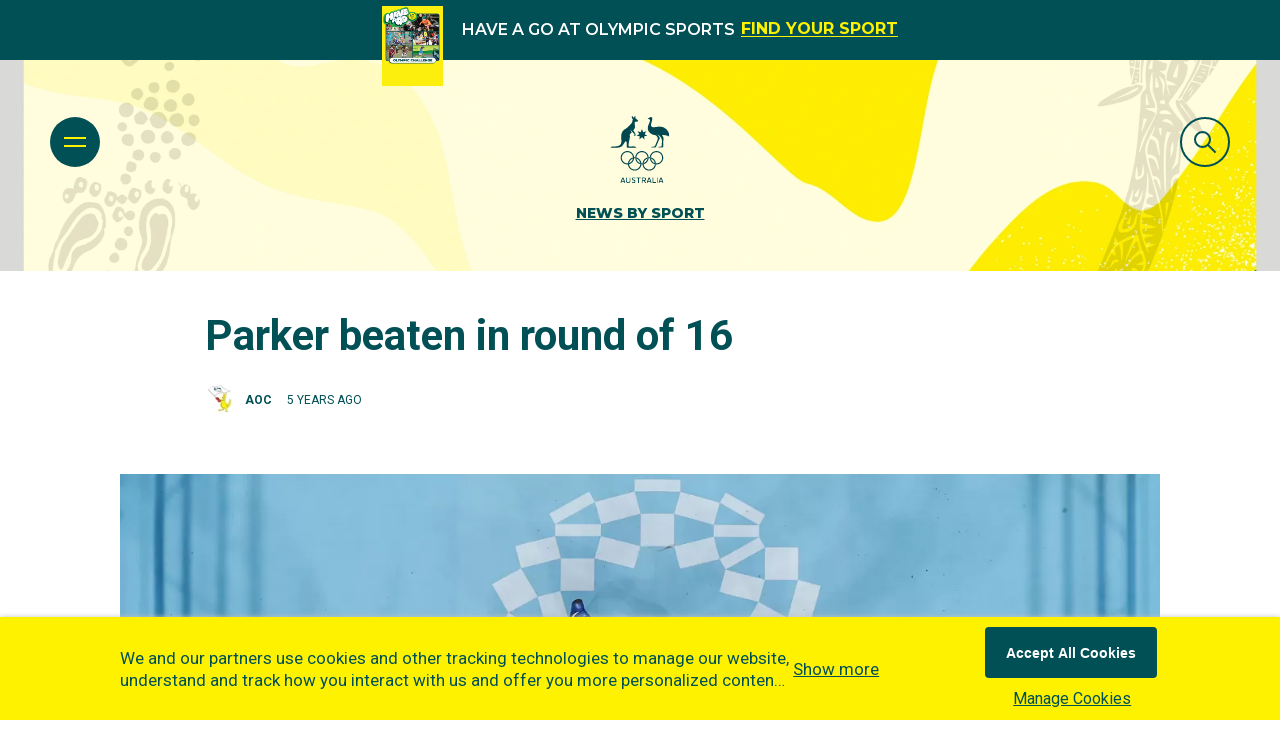

--- FILE ---
content_type: application/javascript; charset=utf-8
request_url: https://www.olympics.com.au/_next/static/chunks/MoleculesPartnersCarousel.aa96adcb787332fc.js
body_size: 64
content:
(self.webpackChunk_N_E=self.webpackChunk_N_E||[]).push([[5670],{26789:function(e,l,n){"use strict";n.r(l),n.d(l,{MoleculesPartnersCarousel:function(){return m}});var a=n(85893);n(67294),n(42776);var r=n(921),t=n(83477),s=n(89560),i=n(35161),c=n.n(i),u=n(84238),o=n.n(u),d=n(98913),f=n.n(d);let m=e=>{let{items:l}=e;if(1>o()(l))return null;let n=c()(l,function(e,l){let{image:n,route:i}=e;return(0,a.jsx)("div",{className:"partner",children:(0,a.jsx)(r.default,{extractLink:!0,link:i,plain:!0,title:(0,a.jsx)(s.default,{children:(0,a.jsx)(t.default,{src:n.link,alt:n.caption})}),useExternalIcon:!1})},l)});return(0,a.jsx)("div",{className:"molecule-partners-carousel",children:f()(2,e=>(0,a.jsx)("ul",{className:"molecule-partners-carousel__list","aria-hidden":1===e,style:{animation:"partners-carousel-animation ".concat(6*o()(n),"s linear infinite")},children:c()(n,(e,l)=>(0,a.jsx)("li",{className:"molecule-partners-carousel__list--item",children:e},l))},e))})};l.default=m},42776:function(){}}]);

--- FILE ---
content_type: image/svg+xml
request_url: https://www.olympics.com.au/images/icons/article-label-video.svg
body_size: 647
content:
<?xml version="1.0" encoding="UTF-8"?>
<svg width="18px" height="21px" viewBox="0 0 18 21" version="1.1" xmlns="http://www.w3.org/2000/svg" xmlns:xlink="http://www.w3.org/1999/xlink">
    <title>EA833788-EE24-405E-9916-15C89FFFDB58</title>
    <g id="News" stroke="none" stroke-width="1" fill="none" fill-rule="evenodd">
        <g id="01-News-Landing" transform="translate(-713.000000, -893.000000)" fill="#005055" fill-rule="nonzero">
            <g id="Group-10" transform="translate(125.000000, 507.000000)">
                <g id="Preview" transform="translate(566.000000, 366.000000)">
                    <g id="Group-12" transform="translate(10.000000, 10.000000)">
                        <path d="M14.9539723,15.2545712 L14.9539723,25.397729 L23.4955789,20.3262717 L14.9539723,15.2545712 Z M12,30.6521739 L12,10 L29.3913043,20.3263346 L12,30.6521739 Z" id="Video-Label"></path>
                    </g>
                </g>
            </g>
        </g>
    </g>
</svg>